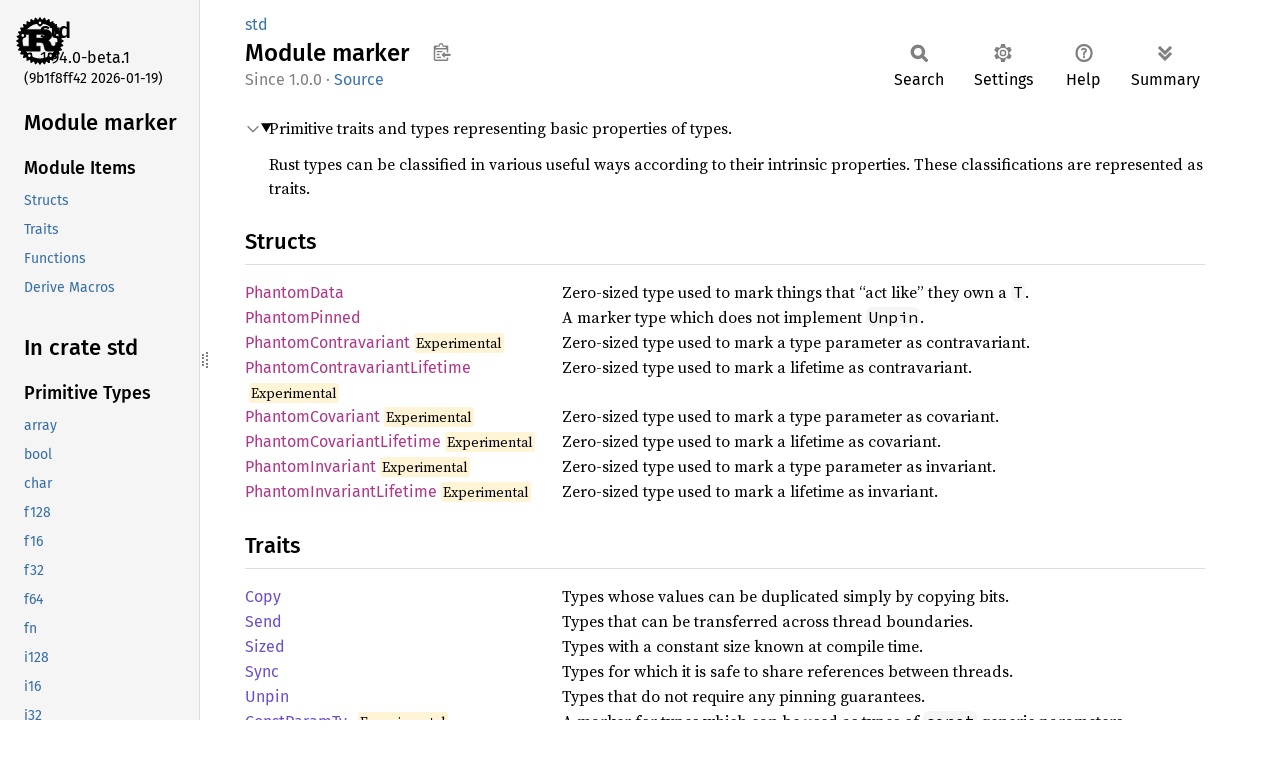

--- FILE ---
content_type: text/html
request_url: https://doc.rust-lang.org/beta/std/marker/index.html
body_size: 2937
content:
<!DOCTYPE html><html lang="en"><head><meta charset="utf-8"><meta name="viewport" content="width=device-width, initial-scale=1.0"><meta name="generator" content="rustdoc"><meta name="description" content="Primitive traits and types representing basic properties of types."><title>std::marker - Rust</title><script>if(window.location.protocol!=="file:")document.head.insertAdjacentHTML("beforeend","SourceSerif4-Regular-6b053e98.ttf.woff2,FiraSans-Italic-81dc35de.woff2,FiraSans-Regular-0fe48ade.woff2,FiraSans-MediumItalic-ccf7e434.woff2,FiraSans-Medium-e1aa3f0a.woff2,SourceCodePro-Regular-8badfe75.ttf.woff2,SourceCodePro-Semibold-aa29a496.ttf.woff2".split(",").map(f=>`<link rel="preload" as="font" type="font/woff2"href="../../static.files/${f}">`).join(""))</script><link rel="stylesheet" href="../../static.files/normalize-9960930a.css"><link rel="stylesheet" href="../../static.files/rustdoc-77263533.css"><meta name="rustdoc-vars" data-root-path="../../" data-static-root-path="../../static.files/" data-current-crate="std" data-themes="" data-resource-suffix="1.94.0" data-rustdoc-version="1.94.0-beta.1 (9b1f8ff42 2026-01-19)" data-channel="beta" data-search-js="search-9e2438ea.js" data-stringdex-js="stringdex-b897f86f.js" data-settings-js="settings-c38705f0.js" ><script src="../../static.files/storage-e2aeef58.js"></script><script defer src="../sidebar-items1.94.0.js"></script><script defer src="../../static.files/main-7bab91a1.js"></script><noscript><link rel="stylesheet" href="../../static.files/noscript-ffcac47a.css"></noscript><link rel="alternate icon" type="image/png" href="../../static.files/favicon-32x32-eab170b8.png"><link rel="icon" type="image/svg+xml" href="../../static.files/favicon-044be391.svg"></head><body class="rustdoc mod"><!--[if lte IE 11]><div class="warning">This old browser is unsupported and will most likely display funky things.</div><![endif]--><rustdoc-topbar><h2><a href="#">Module marker</a></h2></rustdoc-topbar><nav class="sidebar"><div class="sidebar-crate"><a class="logo-container" href="../../std/index.html"><img class="rust-logo" src="../../static.files/rust-logo-9a9549ea.svg" alt="logo"></a><h2><a href="../../std/index.html">std</a><span class="version">1.94.0-beta.1</span></h2></div><div class="version">(9b1f8ff42	2026-01-19)</div><div class="sidebar-elems"><section id="rustdoc-toc"><h2 class="location"><a href="#">Module marker</a></h2><h3><a href="#structs">Module Items</a></h3><ul class="block"><li><a href="#structs" title="Structs">Structs</a></li><li><a href="#traits" title="Traits">Traits</a></li><li><a href="#functions" title="Functions">Functions</a></li><li><a href="#derives" title="Derive Macros">Derive Macros</a></li></ul></section><div id="rustdoc-modnav"><h2 class="in-crate"><a href="../index.html">In crate std</a></h2></div></div></nav><div class="sidebar-resizer" title="Drag to resize sidebar"></div><main><div class="width-limiter"><section id="main-content" class="content"><div class="main-heading"><div class="rustdoc-breadcrumbs"><a href="../index.html">std</a></div><h1>Module <span>marker</span>&nbsp;<button id="copy-path" title="Copy item path to clipboard">Copy item path</button></h1><rustdoc-toolbar></rustdoc-toolbar><span class="sub-heading"><span class="since" title="Stable since Rust version 1.0.0">1.0.0</span> · <a class="src" href="../../src/core/lib.rs.html#299">Source</a> </span></div><details class="toggle top-doc" open><summary class="hideme"><span>Expand description</span></summary><div class="docblock"><p>Primitive traits and types representing basic properties of types.</p>
<p>Rust types can be classified in various useful ways according to
their intrinsic properties. These classifications are represented
as traits.</p>
</div></details><h2 id="structs" class="section-header">Structs<a href="#structs" class="anchor">§</a></h2><dl class="item-table"><dt><a class="struct" href="struct.PhantomData.html" title="struct std::marker::PhantomData">Phantom<wbr>Data</a></dt><dd>Zero-sized type used to mark things that “act like” they own a <code>T</code>.</dd><dt><a class="struct" href="struct.PhantomPinned.html" title="struct std::marker::PhantomPinned">Phantom<wbr>Pinned</a></dt><dd>A marker type which does not implement <code>Unpin</code>.</dd><dt><a class="struct" href="struct.PhantomContravariant.html" title="struct std::marker::PhantomContravariant">Phantom<wbr>Contravariant</a><wbr><span class="stab unstable" title="">Experimental</span></dt><dd>Zero-sized type used to mark a type parameter as contravariant.</dd><dt><a class="struct" href="struct.PhantomContravariantLifetime.html" title="struct std::marker::PhantomContravariantLifetime">Phantom<wbr>Contravariant<wbr>Lifetime</a><wbr><span class="stab unstable" title="">Experimental</span></dt><dd>Zero-sized type used to mark a lifetime as contravariant.</dd><dt><a class="struct" href="struct.PhantomCovariant.html" title="struct std::marker::PhantomCovariant">Phantom<wbr>Covariant</a><wbr><span class="stab unstable" title="">Experimental</span></dt><dd>Zero-sized type used to mark a type parameter as covariant.</dd><dt><a class="struct" href="struct.PhantomCovariantLifetime.html" title="struct std::marker::PhantomCovariantLifetime">Phantom<wbr>Covariant<wbr>Lifetime</a><wbr><span class="stab unstable" title="">Experimental</span></dt><dd>Zero-sized type used to mark a lifetime as covariant.</dd><dt><a class="struct" href="struct.PhantomInvariant.html" title="struct std::marker::PhantomInvariant">Phantom<wbr>Invariant</a><wbr><span class="stab unstable" title="">Experimental</span></dt><dd>Zero-sized type used to mark a type parameter as invariant.</dd><dt><a class="struct" href="struct.PhantomInvariantLifetime.html" title="struct std::marker::PhantomInvariantLifetime">Phantom<wbr>Invariant<wbr>Lifetime</a><wbr><span class="stab unstable" title="">Experimental</span></dt><dd>Zero-sized type used to mark a lifetime as invariant.</dd></dl><h2 id="traits" class="section-header">Traits<a href="#traits" class="anchor">§</a></h2><dl class="item-table"><dt><a class="trait" href="trait.Copy.html" title="trait std::marker::Copy">Copy</a></dt><dd>Types whose values can be duplicated simply by copying bits.</dd><dt><a class="trait" href="trait.Send.html" title="trait std::marker::Send">Send</a></dt><dd>Types that can be transferred across thread boundaries.</dd><dt><a class="trait" href="trait.Sized.html" title="trait std::marker::Sized">Sized</a></dt><dd>Types with a constant size known at compile time.</dd><dt><a class="trait" href="trait.Sync.html" title="trait std::marker::Sync">Sync</a></dt><dd>Types for which it is safe to share references between threads.</dd><dt><a class="trait" href="trait.Unpin.html" title="trait std::marker::Unpin">Unpin</a></dt><dd>Types that do not require any pinning guarantees.</dd><dt><a class="trait" href="trait.ConstParamTy_.html" title="trait std::marker::ConstParamTy_">Const<wbr>Param<wbr>Ty_</a><wbr><span class="stab unstable" title="">Experimental</span></dt><dd>A marker for types which can be used as types of <code>const</code> generic parameters.</dd><dt><a class="trait" href="trait.Destruct.html" title="trait std::marker::Destruct">Destruct</a><wbr><span class="stab unstable" title="">Experimental</span></dt><dd>A marker for types that can be dropped.</dd><dt><a class="trait" href="trait.DiscriminantKind.html" title="trait std::marker::DiscriminantKind">Discriminant<wbr>Kind</a><wbr><span class="stab unstable" title="">Experimental</span></dt><dd>Compiler-internal trait used to indicate the type of enum discriminants.</dd><dt><a class="trait" href="trait.FnPtr.html" title="trait std::marker::FnPtr">FnPtr</a><wbr><span class="stab unstable" title="">Experimental</span></dt><dd>A common trait implemented by all function pointers.</dd><dt><a class="trait" href="trait.Freeze.html" title="trait std::marker::Freeze">Freeze</a><wbr><span class="stab unstable" title="">Experimental</span></dt><dd>Used to determine whether a type contains
any <code>UnsafeCell</code> internally, but not through an indirection.
This affects, for example, whether a <code>static</code> of that type is
placed in read-only static memory or writable static memory.
This can be used to declare that a constant with a generic type
will not contain interior mutability, and subsequently allow
placing the constant behind references.</dd><dt><a class="trait" href="trait.MetaSized.html" title="trait std::marker::MetaSized">Meta<wbr>Sized</a><wbr><span class="stab unstable" title="">Experimental</span></dt><dd>Types with a size that can be determined from pointer metadata.</dd><dt><a class="trait" href="trait.PointeeSized.html" title="trait std::marker::PointeeSized">Pointee<wbr>Sized</a><wbr><span class="stab unstable" title="">Experimental</span></dt><dd>Types that may or may not have a size.</dd><dt><a class="trait" href="trait.StructuralPartialEq.html" title="trait std::marker::StructuralPartialEq">Structural<wbr>Partial<wbr>Eq</a><wbr><span class="stab unstable" title="">Experimental</span></dt><dd>Required trait for constants used in pattern matches.</dd><dt><a class="trait" href="trait.Tuple.html" title="trait std::marker::Tuple">Tuple</a><wbr><span class="stab unstable" title="">Experimental</span></dt><dd>A marker for tuple types.</dd><dt><a class="trait" href="trait.Unsize.html" title="trait std::marker::Unsize">Unsize</a><wbr><span class="stab unstable" title="">Experimental</span></dt><dd>Types that can be “unsized” to a dynamically-sized type.</dd><dt><a class="trait" href="trait.Variance.html" title="trait std::marker::Variance">Variance</a><wbr><span class="stab unstable" title="">Experimental</span></dt><dd>A marker trait for phantom variance types.</dd></dl><h2 id="functions" class="section-header">Functions<a href="#functions" class="anchor">§</a></h2><dl class="item-table"><dt><a class="fn" href="fn.variance.html" title="fn std::marker::variance">variance</a><wbr><span class="stab unstable" title="">Experimental</span></dt><dd>Construct a variance marker; equivalent to <a href="../default/trait.Default.html#tymethod.default" title="associated function std::default::Default::default"><code>Default::default</code></a>.</dd></dl><h2 id="derives" class="section-header">Derive Macros<a href="#derives" class="anchor">§</a></h2><dl class="item-table"><dt><a class="derive" href="derive.Copy.html" title="derive std::marker::Copy">Copy</a></dt><dd>Derive macro generating an impl of the trait <code>Copy</code>.</dd><dt><a class="derive" href="derive.CoercePointee.html" title="derive std::marker::CoercePointee">Coerce<wbr>Pointee</a><wbr><span class="stab unstable" title="">Experimental</span></dt><dd>Derive macro that makes a smart pointer usable with trait objects.</dd><dt><a class="derive" href="derive.ConstParamTy.html" title="derive std::marker::ConstParamTy">Const<wbr>Param<wbr>Ty</a><wbr><span class="stab unstable" title="">Experimental</span></dt><dd>Derive macro generating an impl of the trait <code>ConstParamTy</code>.</dd></dl></section></div></main></body></html>